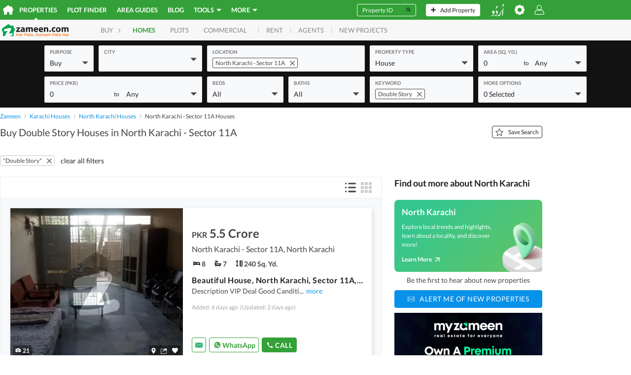

--- FILE ---
content_type: text/html; charset=utf-8
request_url: https://www.google.com/recaptcha/api2/aframe
body_size: 186
content:
<!DOCTYPE HTML><html><head><meta http-equiv="content-type" content="text/html; charset=UTF-8"></head><body><script nonce="4X-I2YGwglqs8jPRKWLwJw">/** Anti-fraud and anti-abuse applications only. See google.com/recaptcha */ try{var clients={'sodar':'https://pagead2.googlesyndication.com/pagead/sodar?'};window.addEventListener("message",function(a){try{if(a.source===window.parent){var b=JSON.parse(a.data);var c=clients[b['id']];if(c){var d=document.createElement('img');d.src=c+b['params']+'&rc='+(localStorage.getItem("rc::a")?sessionStorage.getItem("rc::b"):"");window.document.body.appendChild(d);sessionStorage.setItem("rc::e",parseInt(sessionStorage.getItem("rc::e")||0)+1);localStorage.setItem("rc::h",'1769694771887');}}}catch(b){}});window.parent.postMessage("_grecaptcha_ready", "*");}catch(b){}</script></body></html>